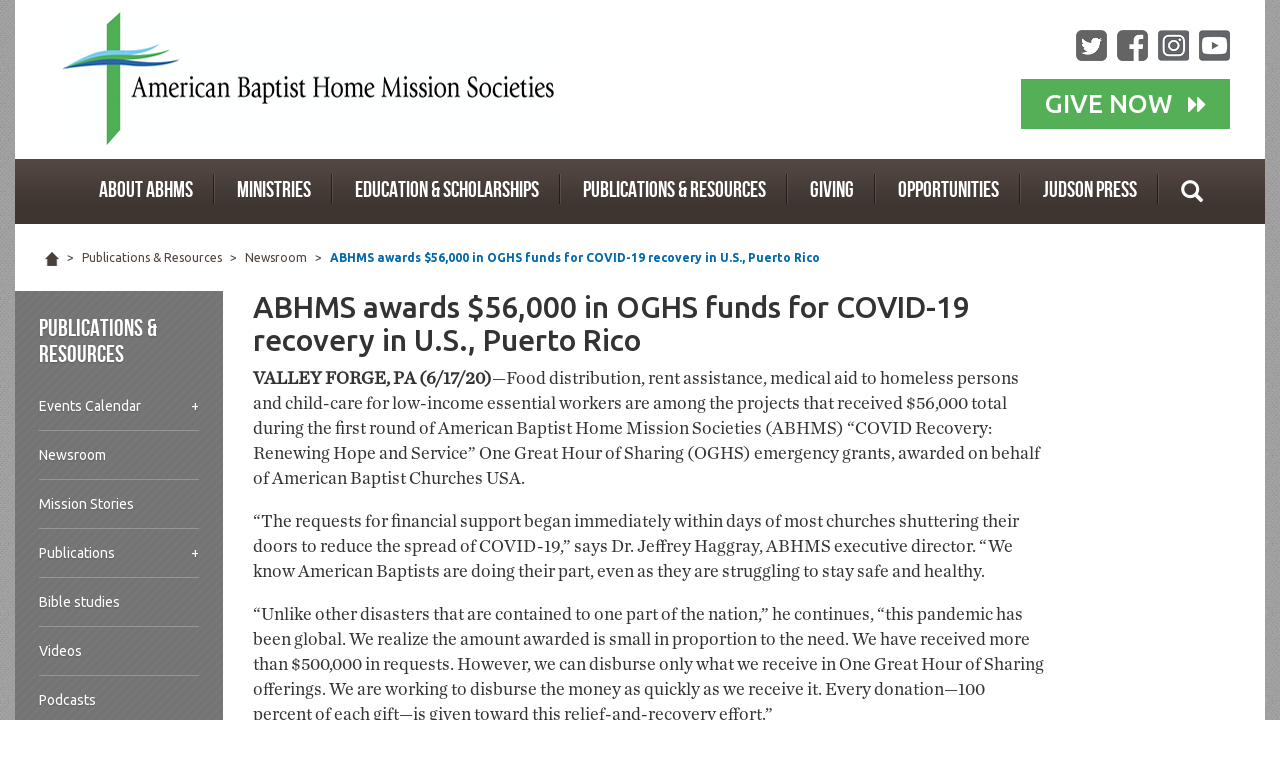

--- FILE ---
content_type: text/css
request_url: https://abhms.org/wp-content/themes/abhms.2015/css/style.css?v=6
body_size: 8173
content:
@charset "UTF-8";
/* CSS Document */

@font-face {
	font-family: 'bebas-neue';
	src: url('../fonts/bebas/bebasneue-webfont.eot');
	src: url('../fonts/bebas/bebasneue-webfont.eot?#iefix') format('embedded-opentype'),  url('../fonts/bebas/bebasneue-webfont.woff') format('woff'),  url('../fonts/bebas/bebasneue-webfont.ttf') format('truetype'),  url('../fonts/bebas/bebasneue-webfont.svg#BebasNeueRegular') format('svg');
	font-weight: normal;
	font-style: normal;
}
@font-face {
	font-family: "chronicle";
	src: url('../fonts/chronicle/chronicle-text-g1-roman.eot');
	src: url('../fonts/chronicle/chronicle-text-g1-roman.eot?#iefix') format('embedded-opentype'),  url('../fonts/chronicle/chronicle-text-g1-roman.woff') format('woff'),  url('../fonts/chronicle/chronicle-text-g1-roman.ttf') format('truetype'),  url('../fonts/chronicle/chronicle-text-g1-roman#Chronicle') format('svg');
	font-weight: normal;
	font-style: normal;
}
body {
	background: url(../images/background.png);
	font-family: "ubuntu";
	font-weight: 400;
}
h1, h2, h3, h4, h5, h6 {
	font-weight: 400;
}
a {
	color: #0168ab;
}
a:hover, a:active, a:visited, a:focus {
	text-decoration: none;
}
.interior-content {
	background: #FFF;
}
.interior-content.wide {
	padding: 0px;
}
.float-left, .alignleft {
	float: left;
	margin: 0px 30px 30px 0px;
}
.float-right, .alignright {
	float: right;
	margin: 0px 0px 30px 30px;
}
.page-title {
	font-family: "ubuntu";
	font-size: 30px;
	font-weight: 500;
	margin-top: 0px;
}
blockquote {
	border: none;
	color: #0168ab;
	font-size: 30px;
	font-style: italic;
	line-height: 40px;
	padding: 20px 30px;
}
blockquote cite:before {
	content: "– "
}
.pagination > li > a, .pagination > li > span {
	border: none;
	border-radius: 0px;
}



/* ---------- General Styles ---------- */
.clear-float {
	clear: both;
}

.show-desktop-tablet {
	display: block;
}



/* ---------- Background Styles ---------- */
.white {
	background-color: #ffffff;
}

.grey {
	background-color: #EBEBEB;
}

.dark-grey {
	background-color: #474747;
}



/* ------------------ Button Styles ------------------ */

.standard-light-button {
	display: inline-block;
	background-color: #55AF57;
	border: none;
	color: #ffffff !important;
	font-size: 20px;
    font-weight: 400;
    padding-top: 8px;
	padding-bottom: 8px;
	padding-right: 18px;
	padding-left: 24px;
}

.standard-light-button .fa-caret-right {
	display: inline-block;
	vertical-align: middle;
	padding-bottom: 2px;
	font-size: 22px;
}

.standard-light-button .fa-caret-right.first {
	padding-left: 3px;
}



/* -- Header -- */
.header {
	background: #FFF;
	float: left;
	width: 100%;
	height: 140px;
	position: relative;
}

.header-container {
	background: #FFF;
	float: left;
	width: 100%;
	height: 159px;
	position: relative;
}

.logo {
	display: inline-block;
	float: left;
	padding: 10px;
	padding-left: 47px;
	position: absolute;
	left: 0px;
	left: 0px;
}

.logo img {
	max-width: 495px;
	max-height: 135px;
}

.input-group-btn, .input-group-btn .btn-default {
    height: 34px;
}

.header-social-search {
	float: right;
	margin: 45px 40px 0px 0px
}

.header-container .header-social-search {
	float: right;
	margin: 30px 35px 0px 0px
}

.header-social, .header-search, .header-donate {
	display: block;
	vertical-align: middle;
	text-align: right;
}

.header-social {
	margin-bottom: 18px;
}

.header-search {
	max-width: 260px;
}

.header-social a {
	margin-left: 10px;
	opacity: .7;
}

.header-social a:hover {
	opacity: .6;
}

.header-social a img {
	width: 31px;
}

.header-search input, .header-search button {
	border: none;
	border-bottom: 1px solid #9f9a98;
	border-radius: 0px;
	box-shadow: none;
	color: #9f9a98;
}
.header-search input {
	font-size: 16px;
}
.btn-donate {
	background: #026d05 url(../images/button-donate-back.png) top left repeat-x;
	border: none;
	border-radius: 0px;
	color: #FFF;
	font-size: 24px;
	font-weight: 500;
	padding: 7px 40px;
}

.header-container .btn-donate {
	background-image: none;
	background-color: #55AF57;
	border: none;
	border-radius: 0px;
	color: #FFF;
	font-size: 26px;
	font-weight: 500;
	padding: 8px 24px;
}

.header-container .btn-donate .fa-caret-right {
	display: inline-block;
	vertical-align: middle;
	padding-bottom: 3px;
	font-size: 26px;
}

.header-container .btn-donate .fa-caret-right.first {
	padding-left: 10px;
}

.btn-donate:hover {
	background: #2db455 url(../images/button-donate-hover.png) top left repeat-x;
	border: none;
}

.header-container .btn-donate:hover {
	background-image: none;
	background-color: #2db455;
	border: none;
}


/* ------------------ Header ------------------ */

/* -- Navigation -- */
.navbar {
	clear: both;
	margin-bottom: 0px;
}
.navbar-default {
	background: #3e3531 url(../images/nav-background.png) top left repeat-x;
	border: none;
	height:65px;
	position: relative; /* Used for positioning desktop search navbar */
}
.navbar-nav > li {
	font-family: "bebas-neue";
	font-size: 16px;
	padding: 15px 0px;
}
.navbar-default .navbar-nav > li > a {
	color: #FFF;
	padding: 5px 10px;
}

.navbar-default .navbar-nav > li > a:active,
.navbar-default .navbar-nav > li > a:focus,
.navbar-default .navbar-nav > li > a:visited {
	color: #FFF;
}

.navbar-default .navbar-nav > li > a.nav-first {
	padding-left: 0px;
}
.navbar-default .navbar-nav > li:last-child > a {
	background: none;
	padding-right: 0px;
}
.navbar-default .navbar-nav > .active > a, .navbar-default .navbar-nav > .active > a:focus, .navbar-default .navbar-nav > .active > a:hover {
	color: #FFF;
}
.navbar-default .navbar-nav > li > a:active {
	color: #CCC;
}
.navbar-default .navbar-nav > li > a:visited {
	color: #FFF;
}
.navbar-default .navbar-nav > li > a:hover {
	color: #CCC;
}
.navbar .navbar-nav {
	display: inline-block;
	float: none;
}
.navbar .navbar-collapse {
	text-align: center;
}
.breadcrumbs {
	background: #FFF;
	color: #4f443e;
	font-size: 12px;
	padding: 25px;
}
.breadcrumbs a {
	background: #FFF;
	color: #4f443e;
	font-size: 12px;
	padding: 0px 5px;
}
.breadcrumbs a:hover {
	text-decoration: underline;
}
.breadcrumbs a.breadcrumb-active {
	color: #0168ab;
	font-weight: 600;
}


/* ----- Desktop / Tablet Search ----- */

.nav-search-icon a {
	cursor: pointer;
}

.custom-search-icon {
	padding-bottom: 6px;
}

#nav-search {
	position: absolute;
	z-index: 2;
	right: 0px;
	bottom: -50px;
	background-color: #55AF57;
	height: 50px;
	width: 450px;
	display: none;
}

#nav-search .search-bar-inner {
	position: relative;
	width: 100%;
	height: 100%;
}

#nav-search .search-bar-inner #close-nav-search {
	position: absolute;
	right: 0px;
	top: 0px;
	width: 55px;
	height: 50px;
	background-color: #81C583;
	font-size: 27px;
	line-height: 1em;
	font-family: "ubuntu";
	font-weight: 500;
	color: #ffffff;
	text-align: center;
	padding-top: 9px;
	cursor: pointer;
}

#nav-search .search-bar-inner input.search-text-box {
	color: #ffffff;
	background-color: #55AF57;
	height: 100%;
	width: 335px;
	height: 50px;
	font-family: "ubuntu";
	font-size: 17px;
	font-weight: 400;
	border: 0px;
	outline: none;
	padding-left: 15px;
	padding-right: 10px;
	
}

#nav-search .search-bar-inner .submit-button {
	color: #ffffff;
	background-color: #55AF57;
	/* background-color: yellow; */
	font-family: "ubuntu";
	font-size: 20px;
	font-weight: 500;
	border: 0px;
	outline: none;
	height: 48px;
}

#nav-search .search-bar-inner ::placeholder {
  color: #AAD9AB;
}



/* ------------------ Banner ------------------ */
.home section.banner {
	width: 100%;
	height: 430px;
	background-size: cover;
	background-position: center;
}

.home section.banner .banner-content-container {
	width: 100%;
	height: 100%;
	display: flex;
	align-items: center;
	color: white;
}

.home section.banner .banner-content {
	width: 600px;
	padding-left: 60px;
	/* background-color: yellow; */
}

.home section.banner .banner-content h1 {
	font-size: 34px;
	line-height: 1.25em;
	margin-top: 0px;
	margin-bottom: 21px;
}

.home section.banner .banner-content h2 {
	font-size: 18px;
	line-height: 1.25em;
	font-weight: normal;
	margin-top: 0px;
	margin-bottom: 25px;
}

.home a.banner-button {
	background-color: #2B67A8;
	border: none;
	color: white;
	padding: 8px 15px 8px 15px;
	border-radius: 7px;
	text-align: center;
	text-decoration: none;
	display: inline-block;
	font-size: 18px;
	font-weight: bold;
	transition: 0.3s;
}

.home a.banner-button:hover {
	background-color: #2962A0;
}



/* CUSTOMIZE THE CAROUSEL
-------------------------------------------------- */

.home-slider {
	background: #FFF;
}
.home-slider a {
	color: #FFF;
}
.zeus .tp-tab-title {
	background: rgba(62, 53, 49, 0.6);
	font-family: "ubuntu";
	font-weight: 400;
}
.tp-caption.News-Title, .News-Title {
	color: #FFF !important;
	font-family: "ubuntu";
	font-size: 45px;
}
.tp-caption.News-Subtitle, .News-Subtitle {
	font-family: chronicle;
	font-size: 17px;
}
/* Carousel base class */
.carousel {
	margin-bottom: 0px;
}
.carousel-caption {
	left: 5%;
	text-align: left;
	right: 50%;
	z-index: 10;
}
.carousel-caption h1 {
	color: #FFF;
	font-size: 45px;
}
.carousel .item {
	background-color: #FFF;
	overflow: hidden !important;
	height: auto;
}
.carousel-inner > .item > img {
	position: absolute;
	top: 0;
	left: 0;
	min-width: 100%;
	height: auto !important;
	position: relative !important;
}
.carousel-inner {
	position: relative;
	width: 100%;
	overflow: hidden;
}
/* -- Call Outs -- */
.call-outs {
	background: url(../images/call-outs-background.png) top left repeat-x;
	color: #FFF;
	padding: 30px 20px;
}
.tagline {
	font-size: 24px;
	font-weight: 300;
	text-align: center;
}
/* -- Home News -- */
.home-news {
	background: #FFF;
	padding: 50px 0px;
}
.home-news h2 {
	color: #534741;
	font-family: "bebas-neue";
	font-size: 30px;
	margin: 0px 0px 8px 0px;
}
.home-news-title {
	border-bottom: 1px solid #94918f;
}
.home-news-header-more {
	float: right;
}
.home-news-header-more a {
	color: #999;
	font-size: 12px;
	font-family: "ubuntu";
	font-weight: 600;
}
.home-news-category {
	font-size: 16px;
	font-weight: 600;
	color: #333;
	font-style: italic;
	margin-left: 16px;
}
.home-article-row {
	margin-top:25px;
}
.home-article-row img {
	width: 100%;
	margin-top:5px;
}
.home-article-date {
	color: #666;
	font-size: 12px;
}
.home-article-headline {
	font-size: 24px;
	font-weight: 600;
	line-height: 1.25em;
}
.home-article-content {
	color: #2a2420;
	font-size: 16px;
	font-family: "chronicle", serif;
}
.home-article-more {
	font-weight: 600;
	font-size: 16px;
}
.home-social-wrapper {
	background: url(../images/home-social-media-back.png);
	padding: 20px;
}
.home-social-box {
	background: #FFF;
	border-radius: 8px;
	padding: 20px;
}
.home-social-item:first-child {
	margin-bottom: 60px;
}
.home-social-item p {
	color: #2a2420;
	font-size: 16px;
}
.home-social-item p a {
	font-size: 12px;
}
.home-social-icon {
	text-align: center;
}
.home-social-photo {
	margin-bottom: 20px;
}
.home-social-item .home-social-more {
	font-size: 12px;
}
/* -- Home 2 Column Section -- */
.home-2-columns {
	background: #FFF;
}
.home-2-column-wrapper {
	padding: 0px;
	position: relative;
}
.home-2-column-text {
	color: #FFF;
	font-size: 14px;
	height: 100%;
	position: absolute;
	left: 0px;
	top: 0px;
	width: 50%;
}
.home-2-column-text h3 {
	color: #FFF;
	font-family: "bebas-neue";
	font-size: 48px;
	line-height: 46px;
	margin: 25px 30px 10px;
}
.home-2-column-text p {
	margin: 0px 30px 15px 30px;
}
.home-2-column-text a {
	color: #FFF;
}
.home-2-column-photo img {
	width: 100%;
}
.podcasts .home-2-column-text {
	background: url(../images/home-2-column-blue.png);
	background-size:cover;
	color: #79d4fc;
}
.mission .home-2-column-text {
	background: url(../images/home-2-column-green.png);
	background-size:cover;
	color: #c4df9b;
}
.resources .home-2-column-text {
	background: url(../images/home-2-column-brown.png);
	background-size:cover;
	color: #fdc689;
}
.judson-press .home-2-column-text {
	background: url(../images/home-2-column-red.png);
	background-size:cover;
	color: #ffcccc;
}



/* ------------------ Homepage Featured Highlights ------------------ */
.featured-highlights-container {
	display: flex;
	justify-content: space-between;
	padding-top: 25px;
	padding-left: 20px;
	padding-right: 20px;
	background-color: #ffffff;
}

.featured-highlights-container .inner {
	width: 32%;
	background-color: #2B67A8;
}

.featured-highlights-container .inner .top img {
	width: 100%;
}

.featured-highlights-container .inner .bottom {
	padding: 22px 26px 24px 26px;
}

.featured-highlights-container .inner .bottom h3 {
	background-color: #2B67A8;
	color: #ffffff;
	font-size: 22px;
	font-family: "ubuntu";
	font-weight: 500;
	margin-top: 0px;
	margin-bottom: 8px; 
}

.featured-highlights-container .inner .bottom p {
	color: #ffffff;
	font-size: 18px;
	margin-bottom: 0px;
}



/* ------------------ Inner Container (Currently used on homepage) ------------------ */

section.inner-container {
	padding-left: 60px;
	padding-right: 60px;
	padding-top: 45px;
	padding-bottom: 45px;
}

/* ---------- Listings ---------- */

section.inner-container.listings ul {
	list-style-type: none;
	padding: 0;
	margin: 0;
}

section.inner-container.listings ul li {
	padding-bottom: 18px;
}

section.inner-container.listings ul li:last-child {
	padding-bottom: 0px;
}

section.inner-container.listings ul h4 {
	font-size: 24px;
    font-weight: 600;
    line-height: 1.25em;
}

section.inner-container.listings ul p {
	font-size: 16px;
    font-family: "Times New Roman", Times, serif;
	color: #2a2420;
	line-height: 21px;
	margin-bottom: 18px;
}

section.inner-container.listings ul p:last-child {
	margin-bottom: 0px;
}


/* ------------------ Homepage Featured News ------------------ */

section.featured-news {
	padding-left: 0px;
	padding-top: 45px;
	padding-bottom: 45px;
}

section.featured-news.no-top-pad {
	padding-top: 0px;
}

section.featured-news .left {
	float: left;
	width: 620px;
}

section.featured-news .left img {
	width: 100%;
}

section.featured-news .right {
	float: left;
	margin-left: 27px;
	padding-top: 25px;
	max-width: 425px;
}

section.featured-news h6 {
    font-family: "bebas-neue";
    font-size: 30px;
	color: #534741;
    margin-top: 0px;
    margin-bottom: 20px;
}

section.featured-news h4 {
    font-size: 22px;
    font-weight: 600;
    line-height: 1.25em;
}

section.featured-news p {
    font-size: 16px;
	line-height: 1.4em;
	color: #2a2420;
}

section.featured-news p:last-child {
	margin-bottom: 0px;
}


/* ------------------ Homepage Mission Stories ------------------ */

section.inner-container.mission-stories {
	padding-bottom: 52px;
}

section.mission-stories h5 {
	text-align: center;
	margin-bottom: 42px;
}


/* --- Standard Carousel Styles --- */

.standard_carousel .slide_item_container {
	height: 100%;
}

.standard_carousel .slide_item_container a {
	outline: none;
}

.standard_carousel .slide_item_container .slide_item {
	height: 100%;
}

.standard_carousel .slide_item_container .slide_item .slide_icon {
	margin-bottom: 10px;
	/* height: 49px; */
}
.standard_carousel .slide_item_container .slide_item .slide_icon img {
	/* max-height: 190px; */
	width: 100%;
}

.standard_carousel .slide_item_container .slide_item  img {
	float: none;
}

.standard_carousel .slide_item_container .slide_item  h4 {
	font-size: 22px;
	font-weight: 600;
    line-height: 1.29em;
	color: #2b67a8;
	margin-bottom: 0px;
	padding: 12px 13px 0px 13px; 
}

.standard_carousel .slide_item_container .slide_item h4:hover {
	color: #23527C;
}



/* ------ Equal height slides ----- */
.standard_carousel .slick-track {
    display: flex !important;
}

.standard_carousel .slick-slide {
    height: inherit !important;
}

.standard_carousel .slick-slide > div { 
	height: 100%; 
}



/* ------------------ Homepage Resources ------------------ */

.home section.inner-container.resources {
	padding-left: 45px; /* Assigning these as 45 pixels instead of 60 because there is 15 px of padding being put in the boxes by the cols */
	padding-right: 45px; 
	padding-bottom: 9px; 
}

.home section.resources .resource-row {
	display: flex;
	flex-wrap: wrap;
}

.home section.resources .resource-row .box {
	margin-bottom: 36px;
}

.home section.resources .resource-row .box .inner {
	background-color: #ffffff;
	height: 100%;
	width: 100%;
	display: table;
	box-shadow: 0px 2px 3px #D6D6D6;
}

.home section.resources .resource-row .inner .left {
	display: table-cell;
	width: 205px;
}

.home section.resources .resource-row .inner .left img {
	width: 100%;
}

.home section.resources .resource-row .inner .right {
	display: table-cell;
	vertical-align: top;
	padding-left: 20px;
	padding-right: 20px;
}

.home section.resources .resource-row .inner .right h3 {
	font-size: 18px;
	line-height: 1.25em;
	font-weight: 500;
	font-family: "ubuntu";
	font-weight: 700;
	color: #534741;
	margin-top: 31px;
	margin-bottom: 13px;
}

.home section.resources .resource-row .inner .right p {
	font-size: 16px;
	color: #2a2420;
	line-height: 1.35em;
	margin-bottom: 16px;
}



/* ------------------ Homepage Individual Element Styles ------------------ */

.home h5 {
	font-family: "bebas-neue";
	font-size: 40px;
	color: #534741;
	margin-top: 0px;
	margin-bottom: 5px;
}

.home a {
	color: #2b67a8;
}

.home a.view-all {
	display: inline-block;
	font-size: 16px;
	color: #2ea3f2;
	margin-bottom: 10px;
}

.home a.view-all:hover {
	color: #0168ab;
}

.home .take-action {
	display: inline-block;
	font-size: 16px;
	font-weight: bold;
	/* margin-bottom: 10px; */
}

.home section.footer-top-spacer {
	height: 20px;
}





/* -- Page Bottom -- */
.page-bottom {
	background: #FFF url(../images/page-bottom-background.png) top left repeat-x;
}
.page-bottom-photo img {
	width:100%;
}
.bottom-header-more {
	float: right;
}
.bottom-header-more a, .page-bottom-more {
	color: #CCFFFF;
	font-size: 12px;
}
.page-bottom-item {
	color: #FFF;
	font-size: 12px;
}
.page-bottom-item h2 {
	font-size: 24px;
}
.page-bottom-item h3 {
	font-size: 16px;
}
/* -- Mission Message -- */
.featured-content {
	padding: 0px;
}
.featured-top .featured-text {
	color: #FFF;
	font-size: 13px;
	position: absolute;
	bottom: 20px;
	left: 20px;
}
.featured-top .featured-text h3 {
	font-size: 24px;
	margin: 0px;
	text-transform: uppercase;
}
.featured-top .featured-photo img, .featured-bottom .featured-photo img {
	width: 100%;
}
.featured-bottom .featured-text {
	color: #FFF;
	font-size: 11px;
	position: absolute;
	bottom: 20px;
	left: 20px;
}
.featured-bottom .featured-text h3 {
	font-size: 19px;
	margin: 0px;
	text-transform: uppercase;
}
.message-2-columns {
	background: #FFF;
	padding-top: 30px;
}
.message-category {
	color: #2a2420;
	font-size: 16px;
}
.message-category h3 {
	color: #534741;
	font-family: "bebas-neue";
	font-size: 30px;
	border-bottom: 1px solid #94918f;
}
.message-sub-category, .message-category h4 {
	color: #2a2420;
	font-size: 16px;
	font-style: italic;
	font-weight: 600;
}
.message-category h4 { display:inline-block; }
.message-category .message-links {
	font-size: 14px;
	font-weight: 600;
	line-height: 1.75em;
	list-style: none;
	margin: 0px 0px 30px 0px;
	padding: 0px;
}
/* -- Article -- */
.article-content, .copy-styles {
	color: #333;
	font-family: "chronicle", serif;
	font-size: 18px;
	line-height: 1.4em;
}

.article-content {
	width: 80%
}

.article-content p, .copy-styles p {
	margin-bottom:18px;
}
.article-content .page-title, .copy-styles .page-title {
	font-family: "ubuntu";
	margin-top: 0px;
}
.article-featured-photo {
	margin: 20px 0px 30px 0px;
}
.article-featured-photo img {
	width: 100%;
}
.left-nav {
	background: url(../images/left-nav-back.png);
	color: #FFF;
	padding: 24px;
	text-shadow: 0px 1px 2px rgba(0, 0, 0, 0.2);
}
.left-nav h3, .left-nav h3 a {
	font-family: "bebas-neue";
	font-size: 24px;
	margin: 0px 0px 15px 0px;
	text-transform: uppercase;
	color:white;
}
.left-nav-items {
	font-size: 14px;
	font-weight: 300;
	list-style: none;
	margin: 0px;
	padding: 0px;
}
.left-nav-items a {
	border-bottom: 1px solid #969696;
	color: #FFF;
	display: block;
	padding: 14px 0px;
}
.left-nav-items a:hover {
	color: #CCC;
}
.article-realted-wrapper {
	padding-right: 0px;
}
.related-items-column {
	padding-right: 0px;
	width: 20%
}
.related-items-column h3 {
	color: #534741;
	font-family: "bebas-neue";
	font-size: 24px;
	margin-top: 30px;
}
.related-item img {
	width: 100%
}
.related-item h4 {
	color: #333;
	font-size: 13px;
	font-style: italic;
	font-weight: 600;
	margin-bottom: 20px;
}
/* -- Events -- */
.event-listing {
	float: left;
	font-family: "chronicle", serif;
	font-size: 18px;
	margin: 15px 0px;
	width: 100%;
}
.event-listing-title {
	font-family: "ubuntu";
	font-weight: 500;
}
.event-listing-date {
	background: #001965 url(../images/event-listing-date-back.png) top left repeat-x;
	color: #FFF;
	font-family: "ubuntu";
	padding: 6px 0px;
	text-align: center;
}
.event-listing-date h5 {
	font-size: 14px;
	margin: 0px;
}
.event-listing-date h2 {
	font-size: 36px;
	margin: 0px;
}

/* -- Updated 4-14-2016 
.event-month-topper {
	background: #3e3531 url(../images/nav-background.png) top left repeat-x;
	color: #FFF;
	font-family: "bebas-neue";
	font-size: 30px;
	padding: 10px 20px;
	text-transform: uppercase;
}
.calendar-photo img {
	width: 100%;
}
.event-listing-details {
	padding: 15px 0px;
}
.detail-listing {
	width: 100%;
}
-- */
.event-start-date, .event-date-dash, .event-end-date {
	padding: 0px;
}


/* -- Opportunities -- */
.opportunity-row {
	color: #333;
	float: left;
	font-family: "chronicle", serif;
	font-size: 18px;
	margin: 0px 0px 15px;
}
.opportunity-row h2 {
	font-family: "ubuntu";
	font-size: 30px;
	font-weight: 500;
	margin-top: 0px;
}
.opportunity-row a {
	font-family: "ubuntu";
	font-size: 15px;
}
/* -- Blog -- */
.blog-post {
	margin-bottom: 30px;
}
.blog-post h2 {
	color: #333;
	font-weight: 500;
	margin-top: 0px;
}
.blog-post .blog-photo {
	margin: 20px 0px 30px
}
.blog-post p {
	font-family: "chronicle", serif;
	font-size: 18px;
}
.blog-post .blog-more-link {
	font-family: "ubuntu";
	font-size: 15px;
}
.blog-photo img {
	width:100%;
}
.blog-sidebar h3 {
	color: #534741;
	font-family: "bebas-neue";
	font-size: 24px;
	margin: 0px 0px 15px 0px;
	text-transform: uppercase;
}
.blog-sidebar ul {
	font-size: 16px;
	list-style: none;
	margin: 0px 0px 30px;
	padding: 0px;
}
.blog-sidebar ul li {
	font-weight: 600;
	margin: 0px 0px 7px;
}
/* -- Video -- */
.video-intro {
	color: #333;
	font-family: "chronicle", serif;
	font-size: 18px;
	padding: 0px;
	margin-bottom: 30px;
}
.video-row {
	clear: both;
	margin-top: 30px;
}
.video-post h3 {
	color: #0168ab;
	font-size: 24px;
	font-weight: 600;
}
.video-post p {
	color: #2a2420;
	font-family: "chronicle", serif;
	font-size: 16px;
}
.video-post img {
	width: 100%;
}
/* -- Contact -- */
.submit-content p {
	color: #333;
	font-family: "chronicle", serif;
	font-size: 18px;
}
.form-horizontal {
	margin: 30px 0px;
}
.form-horizontal .control-label {
	font-size: 18px;
	font-weight: 500;
	text-align: left;
}
/* MARKETING CONTENT */

/* Center align the text within the three columns below the carousel */
.marketing .col-lg-4 {
	margin-bottom: 20px;
	text-align: center;
}
.marketing h2 {
	font-weight: normal;
}
.marketing .col-lg-4 p {
	margin-right: 10px;
	margin-left: 10px;
}
/* Featurettes  */

.featurette-divider {
	margin: 80px 0; /* Space out the Bootstrap <hr> more */
}
/* Thin out the marketing headings */
.featurette-heading {
	font-weight: 300;
	line-height: 1;
	letter-spacing: -1px;
}
/* -- Search Results --*/
.search-results-container {
	color: #333;
	font-family: "chronicle", serif;
	font-size: 18px;
}
.search-results-container a {
	font-family: "ubuntu";
	font-size: 15px;
}
.search-term {
	font-style: italic;
}
.search-result {
	margin-bottom: 20px;
}
.search-result-title {
	font-family: "ubuntu";
	font-weight: 600;
}
/* -- Footer -- */
.footer-wrapper {
	background: #FFF;
}
.footer {
	line-height: 2em;
	padding: 70px 0px;
	text-align: center;
}
.footer .copyright {
	color: #000;
	font-size: 14px;
}
.footer .footer-links {
	color: #666;
	font-size: 12px;
}
.footer .footer-links a {
	color: #666;
	margin: 0px 6px;
	text-decoration: none;
}
.footer .footer-links a:hover {
	text-decoration: underline;
}



/* ------------------ Updated Footer ------------------ */

section.footer-top-spacer {
	height: 75px;
	width: 100%;
	background-color: #ffffff;
}

section.inner-container.footer-container {
	padding-left: 45px; /* Assigning these as 45 pixels instead of 60 because there is 15 px of padding being put in the boxes by the cols */
	padding-right: 45px; 
}

/* -- Social icons -- */
section.inner-container.footer-container .social-links a {
	display: inline-block;
	margin-right: 10px;
}

section.inner-container.footer-container .social-links img {
	width: 31px;
	opacity: .7;
}

section.inner-container.footer-container .social-links img:hover {
	opacity: .8;
}

section.inner-container.footer-container .standard-light-button {
	margin-top: 35px;
}

section.inner-container.footer-container .standard-light-button:hover {
	background-color: #2db455;
}

section.inner-container.footer-container ul.info-links {
	list-style-type: none;
	padding: 0;
	margin: 0;
}

section.inner-container.footer-container ul.info-links.general {
	margin-left: 83px;
}

section.inner-container.footer-container ul.info-links.external {
	margin-left: 75px;
}


section.inner-container.footer-container ul.info-links li {
	padding-bottom: 7px;
}

section.inner-container.footer-container ul.info-links a {
	color: #f5f5f5;
	font-size: 16px;
}


section.inner-container.footer-container ul.info-links.external a {
	padding-right: 25px;
	background-image: url("../images/icon-new-window.png");
	background-repeat: no-repeat;
	background-position: right top;
}

section.inner-container.footer-container .copyright-info {
	font-size: 16px;
	color: #9d9d9d;
}



.mobile-search {
	display: none;
}
.mobile-donate {
	display: none;
}
}
.footer-social {
	display: none;
}
.left-nav-items .children {
	list-style: none;
	margin: 0px;
	padding: 0px;
}
.left-nav-title a {
	color: #FFF;
}
.left-nav-items .children a {
	padding: 8px 0px 8px 12px;
}
.left-nav-items .children .children a {
	padding: 8px 0px 8px 24px;
}
.left-nav-items .children .children .children a {
	padding: 8px 0px 8px 36px;
}
.left-nav-items .children .children .children .children a {
	padding: 8px 0px 8px 48px;
}

/* -- Added Homepage Styles to Wrap Around Social -- */

.home-social-media {
	float:right;
}
.home-article-row {
	position:relative;
}
.home-article-photo {
	position:absolute;
	top:0px;
	left:0px;
}
.home-article-excerpt {
	margin-left:25%;
}

/* RESPONSIVE CSS
-------------------------------------------------- */
@media (min-width: 320px) {
	
	.home-social-item:first-child {
		margin-bottom: 30px;
	}
}



@media (max-width: 767px) {
.container.main-wrapper {
	padding: 0px;
}
.navbar-default {
	height:auto;
}
.header {
	height: auto;
}

.header-container {
	height: auto;
}


.logo {
	width: 100%;
	position: relative;
}

.logo img {
	width: 98%;
	max-width:478px;
}

.header-social-search {
	display: none;
}

.header-containr .header-social-search {
	display: none;
}

.header-container .btn-donate .fa-caret-right.first {
    padding-left: 5px;
}

.header-container .btn-donate .fa-caret-right {
    padding-bottom: 0px;
    font-size: 18px;
}


.navbar .navbar-nav {
    width:100%;
}
.navbar-nav > li {
    font-size: 20px;
    padding: 3px 0px;
}
.navbar-default .navbar-nav > li > a {
    padding-left: 0px;
	padding-right: 0px;
}

.nav .nav-search-icon {
	display: none;
}

.home-social-wrapper {
    padding: 15px;
    margin: auto -30px;
}
.home-social-photo img {
	width:100%;
}
.home-2-column-text {
    width: 100%;
}
.home-2-column-wrapper {
    min-height:250px;
	overflow:hidden;
}
.home-2-column-photo img {
    width: auto;
    min-height: 250px;
}



/* ------------------ Homepage Featured Highlights ------------------ */
.featured-highlights-container {
	display: inherit;
	padding-top: 25px;
	padding-left: 15px;
	padding-right: 15px;
}

.featured-highlights-container .inner {
	width: 100%;
	margin-bottom: 20px;
}

.featured-highlights-container .inner:last-child {
	margin-bottom: 0px;
}

.featured-highlights-container .inner .bottom {
	padding: 22px 20px 24px 20px;
}



/* ------------------ Inner Container (Currently used on homepage) ------------------ */

section.inner-container {
    padding-left: 15px;
    padding-right: 15px;
}



/* ------------------ Homepage Featured News ------------------ */
section.featured-news .left {
	width: 100%;
}

section.featured-news .right {
	padding-left: 15px;
	padding-right: 15px;
	margin-left: 0px;
	max-width: 100%;
	width: 100%;
}


.bottom-newletter-button {
	display:none !important;
}
.page-bottom {
	background:url(../images/page-bottom-background-mobile.png) top left repeat-x #FFF;
}
.calendar-photo img {
	width:100%;
}
.mobile-search {
	display: inline-block;
	margin: 7px 0px 0px 20px;
	width: 70%;
}
.mobile-search input, .mobile-search button {
	border: none;
	border-bottom: 1px solid #9f9a98;
	border-radius: 0px;
	box-shadow: none;
	color: #9f9a98;
}
.mobile-search input {
	font-size: 16px;
}
.mobile-donate {
	display: inline-block;
	position: absolute;
	top: 10px;
	right: 15px;
}
.mobile-donate .btn-donate {
	font-size: 14px;
	padding: 5px 20px;
}
.footer-social {
	display: block;
}
.footer-social a {
	margin-left: 5px;
	opacity: .5;
}
.footer-social a:hover {
	opacity: .75;
}
.home-article-row {
	position:relative;
}
.home-article-photo {
	position:relative;
	top:0px;
	left:0px;
}
.home-article-excerpt {
	margin-left:0;
}
}

@media (min-width: 768px) {
.container {
	width: 100%;
}
/* Navbar positioning foo */
.navbar-wrapper {
	margin-top: 20px;
}
.navbar-wrapper .container {
	padding-right: 15px;
	padding-left: 15px;
}
.navbar-wrapper .navbar {
	padding-right: 0;
	padding-left: 0;
}
/* The navbar becomes detached from the top, so we round the corners */
.navbar-wrapper .navbar {
	border-radius: 4px;
}


/* Bump up size of carousel content */
.carousel-caption p {
	color: #CCC;
	font-size: 16px;
	font-family: "chronicle", serif;
	line-height: 1.4;
	margin-bottom: 0px;
}
.carousel-caption p a {
	color: #fff;
}
.featurette-heading {
	font-size: 50px;
}
.row.home-social-item {
	display:inline-block;
	vertical-align:top;
	width:50%;
}
}


@media (max-width: 991px) {

.home-social-media {
	float:none;
	margin-top: 30px;
}

.logo {
	padding-left: 10px;
}


/* ------------------ Banner ------------------ */
.home section.banner {
	height: 375px;
}


/* ------------------ Resource Boxes ------------------ */
.home section.resources .resource-row .box {
	width: 100%;
}


/* ------------------ Headers ------------------ */
.article-content h1.page-title {
	margin-top: 30px;
}


/* ------------------ Giving Page Responsive DIVI fixes------------------ */
/* -- Content at bottom of page -- */
.et-db #et-boc .et-l .et_pb_section_1, .et-db #et-boc .et-l .et_pb_section_3, .et-db #et-boc .et-l .et_pb_section_2 {
    width: 100% !important;
}

/* -- Banner image -- */
.et-db #et-boc .et-l .et_pb_section_0 {
    width: 100% !important;
}

/* -- Blue boxes under banner section -- */
.et-db #et-boc .et-l .et_pb_slider_2, .et-db #et-boc .et-l .et_pb_slider_2 .et_pb_slide, .et-db #et-boc .et-l .et_pb_slider_3, .et-db #et-boc .et-l .et_pb_slider_3 .et_pb_slide {
    height: 100% !important;
    min-height: 0px !important;
}

.et-db #et-boc .et-l .et_pb_slider_1, .et-db #et-boc .et-l .et_pb_slider_1 .et_pb_slide, .et-db #et-boc .et-l .et_pb_slider_0, .et-db #et-boc .et-l .et_pb_slider_0 .et_pb_slide {
    height: 100% !important;
    min-height: 0px !important;
}

.et-db #et-boc .et-l .et_pb_slider_5, .et-db #et-boc .et-l .et_pb_slider_5 .et_pb_slide, .et-db #et-boc .et-l .et_pb_slider_4, .et-db #et-boc .et-l .et_pb_slider_4 .et_pb_slide {
    height: 100% !important;
    min-height: 0px !important;
}


/* ------------------ Staff Page Responsive DIVI fixes------------------ */
/* -- Banner Text -- */
.et-db #et-boc .et-l .et_pb_fullwidth_header .et_pb_fullwidth_header_container {
    width: 100% !important;
}

.et-db #et-boc .et-l .et_pb_fullwidth_header .et_pb_fullwidth_header_container.center .header-content {
	 width: 100% !important;
}

/* -- Healing & Transforming Communities Box **/
.et-db #et-boc .et-l .et_pb_section_5, .et-db #et-boc .et-l .et_pb_section_11, .et-db #et-boc .et-l .et_pb_section_10, .et-db #et-boc .et-l .et_pb_section_6, .et-db #et-boc .et-l .et_pb_section_13, .et-db #et-boc .et-l .et_pb_section_3, .et-db #et-boc .et-l .et_pb_section_7, .et-db #et-boc .et-l .et_pb_section_14, .et-db #et-boc .et-l .et_pb_section_12, .et-db #et-boc .et-l .et_pb_section_4 {
    margin-right: 0px !important;
}

/* -- Healing & Transforming Communities Box -- */
.et-db #et-boc .et-l .et_pb_section_9 {
    margin-right: 0px !important;
}


.bottom-third-item {	
}
.bottom-third-item h3, .bottom-third-item p {	
	color:#23527c;
}
.bottom-third-item p a{	
	color:#000;
}
.mission-statement {
	text-align:center;
}
.article-content {
    width: 100%;
}
.related-items-column {
    padding-right: 30px;
    width: 100%;
}
.related-items-column .related-item {
    float:left;
	margin-right:5%;
    width: 30%;
}
.related-items-column .related-item:last-child {
	margin-right:0%;
}
.hb-calendar {
    margin: 0px 0px 20px !important;
}
.breadcrumbs {
	display: none;
}
.left-nav h3 {
	background-color: #006cb2;
	margin-bottom: 0px;
}
.left-nav {
	font-family: "bebas-neue";
}
.left-nav:after {
	content: "";
	display: table;
	clear: both;
}
.left-nav-items a {
	border: none;
}
.left-nav ul {
	float: left;
	padding: 0;
	margin: 0;
	list-style: none;
	position: relative;
	width: 100%;
}
.left-nav ul li {
	margin: 0px;
	display: inline-block;
	float: left;
	background-color: #006cb2;
}
.left-nav a {
	display: block;
	padding: 0 20px;
	color: #FFF;
	font-size: 20px;
	line-height: 40px;
	text-decoration: none;
}
.left-nav ul li ul li:hover {
	background: #473b35;
}
.left-nav a:hover {
	background-color: #473b35;
}
.left-nav ul ul {
	display: none;
	position: absolute;
	top: 60px;
}
.left-nav ul li:hover > ul {
	display: inherit;
}
.left-nav ul ul li {
	width: 170px;
	float: none;
	display: list-item;
	position: relative;
}
.left-nav ul ul ul li {
	position: relative;
	top: -60px;
	left: 170px;
}
li > a:after {
	content: ' +';
}
li > a:only-child:after {
	content: '';
}
.left-nav ul li {
	display: block;
	width: 100%;
}
.left-nav {
	margin: 0;
}
.left-toggle + a, .menu {
	display: none;
}
.left-toggle {
	display: block;
	background-color: #006cb2;
	padding: 0 20px;
	color: #FFF;
	font-size: 20px;
	line-height: 60px;
	text-decoration: none;
	border: none;
}
.toggle:hover {
	background-color: #473b35;
}
[id^=drop]:checked + ul {
	display: block;
}
.left-nav ul ul .toggle, .left-nav ul ul a {
	padding: 0 40px;
}
.left-nav ul ul ul a {
	padding: 0 80px;
}
.left-nav a:hover, .left-nav ul ul ul a {
	background-color: #473b35;
}
.left-nav ul li ul li .toggle, .left-nav ul ul a {
	background-color: #006cb2;
}
.left-nav ul ul {
	float: none;
	position: static;
	color: #ffffff;
}
.left-nav ul ul li:hover > ul, .left-nav ul li:hover > ul {
	display: none;
}
.left-nav ul ul li {
	display: block;
	width: 100%;
}
.left-nav ul ul ul li {
	position: static;
}
}


/* ----------------- Repeating some breakpoints here because the breakpoints should go from wider to smaller ----------------- */

@media (max-width: 1200px) {
	
	.header-search {
		max-width: 220px;
	}
	
	
	.home section.inner-container.resources {
		padding-left: 12px;
		padding-right: 12px;
	}
}



@media (max-width: 991px) {
	
	/* ----- Footer ----- */
	section.inner-container.footer-container .social-links {
		text-align: center;
	}
	
	section.inner-container.footer-container .newsletter-signup {
		text-align: center;
	}

	section.inner-container.footer-container ul.info-links.general {
		margin-left: 0px;
		margin-top: 40px;
	}

	section.inner-container.footer-container ul.info-links.external {
		margin-left: 0px;
		margin-top: 30px;
	}
	
	section.inner-container.footer-container .copyright-info {
		margin-top: 30px;
	}
	
}


@media (max-width: 767px) {
	
	
	/* ---------- Homepage Banner ---------- */
	.home section.banner {
		height: 340px;
	}
	
		.home section.banner .banner-content-container {
			align-items: flex-end;
		}
	
	.home section.banner .banner-content {
		width: 100%;
		padding-left: 40px;
		padding-right: 40px;
		padding-bottom: 25px;
	}
	
	.home section.banner .banner-content h1 {
		font-size: 26px;
	}
	
	.home section.banner .banner-content h2 {
		font-size: 16px;
	}
	
	a.banner-button {
		padding: 8px 15px 8px 15px;
		border-radius: 5px;
		font-size: 16px;
	}
	
	
	/* ---------- Homepage Resources ---------- */
	.home section.inner-container.resources {
		padding-left: 0px;
		padding-right: 0px;
	}
	
	
	/* ---------- General Styles ---------- */
	.show-desktop-tablet {
		display: none;
	}

}


@media (max-width: 549px) {

	.standard_carousel .slide_item_container .slide_item  h4 {
		margin-bottom: 20px; /* For mobile spacing between nav dots */
	}
	
	.home section.banner .banner-content {
		padding-left: 15px;
		padding-right: 15px;
	}
	
	.home section.banner .banner-content h1 {
		font-size: 24px;
		margin-bottom: 10px;
	}
	
	
	/* ---------- Footer ---------- */
	section.inner-container.footer-container {
		padding-left: 0px;
		padding-right: 0px;
	}
	
	
	/* ---------- Homepage Resources ---------- */
	.home section.resources .resource-row .box .inner {
		display: block;
	}
	
	.home section.resources .resource-row .inner .left {
		display: block;
		width: 100%;
	}
	
	section.resources .resource-row .inner .right {
		display: block;
		padding-left: 0px;
		padding-right: 0px;
	}
	
	.home section.resources .take-action {
		margin-bottom: 23px;
	}

}



@media (min-width: 992px) {
.container {
	width: 100%;
}
.navbar-nav > li {
	font-size: 18px;
}
.navbar-default .navbar-nav > li > a {
	background: url(../images/nav-separator.png) top right no-repeat;
	padding: 5px 16px;
}
.navbar-default .navbar-nav > .active > a, .navbar-default .navbar-nav > .active > a:focus, .navbar-default .navbar-nav > .active > a:hover {
	color: #FFF;
	background: url(../images/nav-separator.png) top right no-repeat;
}
.featurette-heading {
	margin-top: 120px;
}
.row.home-social-item {
	display:block;
	width:100%;
}

/* ------------------ Homepage Inner Container ------------------ */

.home section.inner-container.listings .col-md-3 {
	width: 20%;
}

.home section.inner-container.listings .col-md-9 {
	width: 80%;
}

}


@media (max-width: 1045px) and (min-width: 769px) {
	
	/* ------------------ Homepage Featured News ------------------ */
	section.featured-news .left {
		float: none;
		width: 80%;
	}

	section.featured-news .right {
		width: 100%;
		max-width: 100%;
		margin-left: 0px;
		padding-left: 27px;
		padding-right: 27px;
	}

}


/* ------------------ Homepage Featured News ------------------ */
@media (max-width: 1140px) and (min-width: 1046px) {
	section.featured-news .left {
		float: left;
		width: 400px;
	}

	section.featured-news .right {
		width: 570px;
		max-width: 100%;
	}
}



@media (min-width: 1140px) {
	
.navbar-nav > li {
	font-size: 22px;
}
.navbar-default .navbar-nav > li > a {
	padding: 5px 22px;
}
}

@media (max-width: 1140px) {
	
.header-social-search {
	float: right;
	margin: 25px 20px 0px 0px;
	width: 40%;
}

.header-container .header-social-search {
	/*float: right; */
	text-align: right;
	margin: 25px 20px 0px 0px;
	width: 40%;
}

.header-social, .header-search, .header-donate {
	display: block;
	margin-left: 20px;
	vertical-align: middle;
	float: none;
}

.custom-search-icon {
	padding-bottom: 5px;
}

}


@media (min-width: 1280px) {
.container {
	width: 1280px;
}
}

.linked { cursor:pointer; }

.responsive16x9 { position: relative; height: 0; overflow: hidden; padding-bottom: 56.25%; }
.responsive16x9 iframe { position: absolute; top:0; left: 0; width: 100%; height: 100%; }



/* plugin overwrites */

.dataTables_length, .dataTables_filter, .dataTables_info{
	font-weight:normal;
	font-size:12px !important;
}

.dataTables_paginate{
	font-size:12px;
}

.paging_simple .paginate_button.next:after, .paginate_button.previous:before{
	color:#999999;
	text-shadow:none !important;
}
.paging_simple .paginate_button.next.disabled:after, .paginate_button.previous.disabled:before{
	color:#cccccc;
	text-shadow:none !important;
}

.tablepress .sorting:hover,.tablepress .sorting_asc,.tablepress .sorting_desc {
	color: #ffffff;
	background-color: #0168ab !important;
}

.item_open_cwrapper p { padding-right:15px; font-size:14px; }

.home-social-media { float: right; z-index: 999; }






--- FILE ---
content_type: application/javascript
request_url: https://abhms.org/wp-content/themes/abhms.2015/js/scripts.js?v=6
body_size: -210
content:
 // *********************** Search Bar  *********************** //
$(".nav-search-icon").click(function(){
	$("#nav-search").fadeIn(300);
	$(".search-text-box").focus();
});

$("#close-nav-search").click(function(){
	$("#nav-search").fadeOut(300);
});
